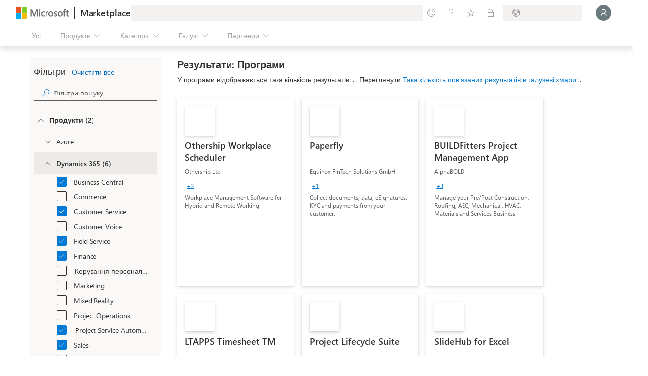

--- FILE ---
content_type: image/svg+xml
request_url: https://marketplace.microsoft.com/staticstorage/20260126.1/assets/icon-powerpoint_0a3bd1309b2ef9d1.svg
body_size: 1158
content:
<svg width="18" height="18" viewBox="0 0 18 18" fill="none" xmlns="http://www.w3.org/2000/svg">
<g clip-path="url(#clip0)">
<path d="M10.0547 1.61719C8.0984 1.62291 6.22388 2.40258 4.84057 3.78589C3.45727 5.16919 2.6776 7.04372 2.67188 9L12.0254 10.9707L10.0547 1.61719Z" fill="#ED6C47"/>
<path d="M10.0547 1.61719C12.011 1.62291 13.8855 2.40258 15.2688 3.78589C16.6521 5.16919 17.4318 7.04372 17.4375 9L13.7461 11.5091L10.0547 9V1.61719Z" fill="#FF8F6B"/>
<path d="M10.0547 16.3828C12.011 16.3771 13.8855 15.5974 15.2688 14.2141C16.6521 12.8308 17.4318 10.9563 17.4375 9H2.67188C2.6776 10.9563 3.45727 12.8308 4.84057 14.2141C6.22388 15.5974 8.0984 16.3771 10.0547 16.3828Z" fill="#D35230"/>
<path opacity="0.1" d="M9.35165 4.25391H4.41501C3.20956 5.67426 2.58952 7.49996 2.68067 9.36065C2.77182 11.2213 3.56733 12.9777 4.90582 14.2734H9.35165C9.53796 14.2729 9.71649 14.1986 9.84824 14.0669C9.97999 13.9351 10.0542 13.7566 10.0548 13.5703V4.95702C10.0542 4.7707 9.97999 4.59218 9.84824 4.46044C9.71649 4.3287 9.53796 4.25445 9.35165 4.25391Z" fill="black"/>
<path opacity="0.2" d="M8.82433 4.78125H4.0109C2.92391 6.32365 2.4733 8.22569 2.75279 10.0918C3.03227 11.9579 4.02034 13.6445 5.5115 14.8008H8.82433C9.01064 14.8002 9.18917 14.726 9.32092 14.5942C9.45267 14.4625 9.52693 14.284 9.52748 14.0976V5.48436C9.52693 5.29805 9.45266 5.11952 9.32092 4.98778C9.18917 4.85604 9.01064 4.78179 8.82433 4.78125Z" fill="black"/>
<path opacity="0.2" d="M8.8243 4.78125H4.01087C3.07457 6.1088 2.60615 7.70994 2.67931 9.33281C2.75247 10.9557 3.36305 12.5082 4.415 13.7461H8.8243C9.01062 13.7455 9.18915 13.6713 9.32089 13.5395C9.45264 13.4078 9.5269 13.2293 9.52745 13.0429V5.48436C9.5269 5.29805 9.45264 5.11952 9.32089 4.98778C9.18914 4.85604 9.01061 4.78179 8.8243 4.78125Z" fill="black"/>
<path opacity="0.2" d="M8.29695 4.78125H4.01087C3.07457 6.1088 2.60615 7.70994 2.67931 9.33281C2.75247 10.9557 3.36305 12.5082 4.415 13.7461H8.29695C8.48327 13.7455 8.6618 13.6713 8.79355 13.5395C8.9253 13.4078 8.99955 13.2293 9.0001 13.0429V5.48436C8.99955 5.29805 8.92529 5.11952 8.79355 4.98778C8.6618 4.85604 8.48327 4.78179 8.29695 4.78125Z" fill="black"/>
<path d="M1.26562 4.78125H8.29689C8.48337 4.78125 8.66221 4.85534 8.79406 4.9872C8.92592 5.11906 9 5.2979 9 5.48438V12.5156C9 12.7021 8.92593 12.8809 8.79407 13.0128C8.66221 13.1447 8.48337 13.2187 8.29689 13.2188H1.26563C1.07915 13.2188 0.900304 13.1447 0.768442 13.0128C0.636579 12.8809 0.5625 12.7021 0.5625 12.5156V5.48437C0.5625 5.29789 0.636579 5.11905 0.76844 4.98719C0.900301 4.85533 1.07914 4.78125 1.26562 4.78125Z" fill="#C43E1C"/>
<path d="M4.77993 6.36336C5.29917 6.32842 5.81397 6.47887 6.23268 6.78792C6.40442 6.9412 6.53905 7.13154 6.62635 7.34453C6.71366 7.55753 6.75137 7.78759 6.73662 8.01731C6.74236 8.31541 6.65528 8.60792 6.48742 8.85434C6.31644 9.12694 6.07027 9.34428 5.77858 9.48017C5.44522 9.63484 5.08089 9.71122 4.71348 9.70346H3.7056V11.6368H2.67188V6.36336H4.77993ZM3.7056 8.83301H4.59534C4.87729 8.85359 5.15702 8.77022 5.3817 8.59864C5.47101 8.54122 5.54295 8.46052 5.58979 8.36524C5.63663 8.26996 5.65659 8.16371 5.64752 8.05793C5.64752 7.47461 5.30787 7.18295 4.62856 7.18295H3.7056V8.83301Z" fill="#F9F7F7"/>
</g>
<defs>
<clipPath id="clip0">
<rect width="16.875" height="16.875" fill="white" transform="translate(0.5625 0.5625)"/>
</clipPath>
</defs>
</svg>
